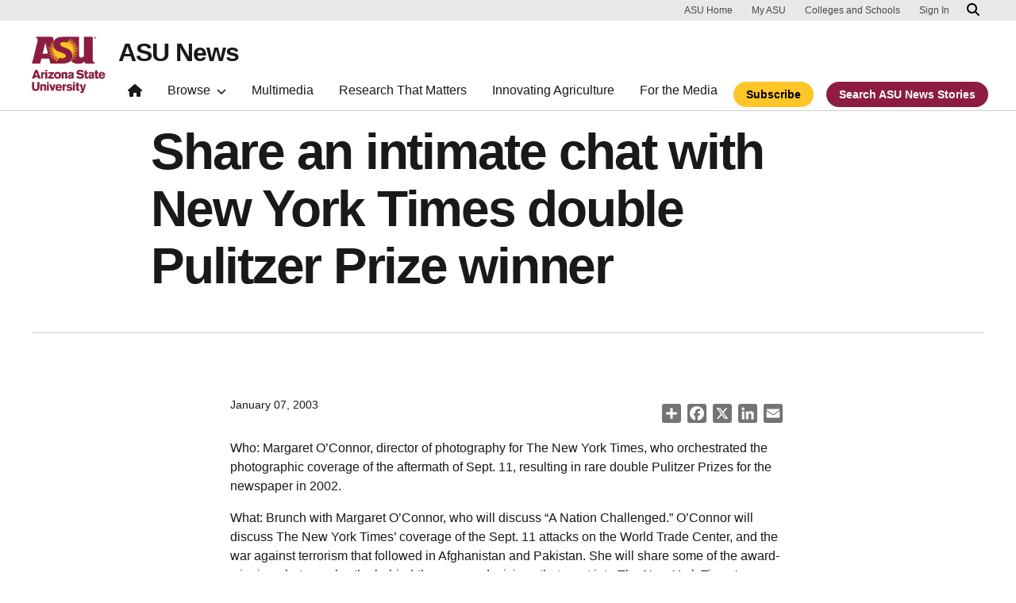

--- FILE ---
content_type: text/html; charset=UTF-8
request_url: https://news.asu.edu/20160601-share-intimate-chat-new-york-times-double-pulitzer-prize-winner
body_size: 8419
content:
<!DOCTYPE html>
<html lang="en" dir="ltr" prefix="og: https://ogp.me/ns#">
  <head>
    <meta charset="utf-8" />
<script>window.dataLayer = window.dataLayer || [];</script>
<script>
    // Google Tag Manager - GTM-KDWN8Z
    (function(w,d,s,l,i){w[l]=w[l]||[];w[l].push({'gtm.start':
    new Date().getTime(),event:'gtm.js'});var f=d.getElementsByTagName(s)[0],
    j=d.createElement(s),dl=l!='dataLayer'?'&amp;l='+l:'';j.async=true;j.src=
    '//www.googletagmanager.com/gtm.js?id='+i+dl;f.parentNode.insertBefore(j,f);
    })(window,document,'script','dataLayer','GTM-KDWN8Z');
</script>
<meta name="description" content="Who: Margaret O’Connor, director of photography for The New York Times, who orchestrated the photographic coverage of the aftermath of Sept. 11, resulting in rare double Pulitzer Prizes for the newspaper in 2002." />
<link rel="canonical" href="https://news.asu.edu/20160601-share-intimate-chat-new-york-times-double-pulitzer-prize-winner" />
<meta name="msvalidate.01" content="657836F28A73675EDA691E52E47A0DB9" />
<meta name="Generator" content="Drupal 10 (https://www.drupal.org)" />
<meta name="MobileOptimized" content="width" />
<meta name="HandheldFriendly" content="true" />
<meta name="viewport" content="width=device-width, initial-scale=1.0" />
<meta name="cmsversion" content="Webspark: 2.16.5" />
<link rel="icon" href="/themes/custom/renovationcustom/favicon.ico" type="image/vnd.microsoft.icon" />
<script>window.a2a_config=window.a2a_config||{};a2a_config.callbacks=[];a2a_config.overlays=[];a2a_config.templates={};a2a_config.icon_color = "#747474,#ffffff";</script>

    <title>Share an intimate chat with New York Times double Pulitzer Prize winner | ASU News</title>
    <link rel="stylesheet" media="all" href="/sites/default/files/css/css_7r2SAlo_VsnTrdvk-oUnm_Aou-MdGZjvnjITHUTOKU8.css?delta=0&amp;language=en&amp;theme=renovationcustom&amp;include=[base64]" />
<link rel="stylesheet" media="all" href="/sites/default/files/css/css_acsoN1kLpSLaF3zusf6AHHKP1ds8iH-bSq4xEwarLuU.css?delta=1&amp;language=en&amp;theme=renovationcustom&amp;include=[base64]" />
<link rel="stylesheet" media="print" href="/sites/default/files/css/css_z6lmiwJoQBRNcrjnkg5JH1qH5C-9GFh4iRauKAzOIPY.css?delta=2&amp;language=en&amp;theme=renovationcustom&amp;include=[base64]" />

    <script type="application/json" data-drupal-selector="drupal-settings-json">{"path":{"baseUrl":"\/","pathPrefix":"","currentPath":"node\/69983","currentPathIsAdmin":false,"isFront":false,"currentLanguage":"en","themeUrl":"themes\/custom\/renovationcustom"},"pluralDelimiter":"\u0003","suppressDeprecationErrors":true,"gtm":{"tagId":null,"settings":{"data_layer":"dataLayer","include_classes":false,"allowlist_classes":"google\nnonGooglePixels\nnonGoogleScripts\nnonGoogleIframes","blocklist_classes":"customScripts\ncustomPixels","include_environment":false,"environment_id":"","environment_token":""},"tagIds":["GTM-K386MCB"]},"gtag":{"tagId":"","consentMode":false,"otherIds":[],"events":[],"additionalConfigInfo":[]},"ajaxPageState":{"libraries":"[base64]","theme":"renovationcustom","theme_token":null},"ajaxTrustedUrl":[],"radioactivity":{"type":"default","endpoint":"https:\/\/news.asu.edu\/radioactivity\/emit"},"asu_brand":{"props":{"baseUrl":"https:\/\/news.asu.edu\/","title":"ASU News","parentOrg":"","parentOrgUrl":"","expandOnHover":0,"loginLink":"\/caslogin","logoutLink":"\/caslogout","buttons":[{"href":"\/subscribe","text":"Subscribe","color":"gold"},{"href":"\/search","text":"Search ASU News Stories","color":"maroon"}],"loggedIn":false,"userName":"","navTree":[{"href":"\/","text":"Home","items":"","buttons":"","type":"icon-home","class":"home"},{"href":"","text":"Browse","items":[[{"href":"","text":"Browse Stories by Topic","type":"heading","children":[]},{"href":"\/saf\/science-and-technology","text":"Science and Technology","type":null,"children":[]},{"href":"\/saf\/arts-humanities-and-education","text":"Arts, Humanities and Education","type":null,"children":[]},{"href":"\/saf\/entrepreneurship","text":"Business and Entrepreneurship","type":null,"children":[]},{"href":"\/saf\/health-and-medicine","text":"Health and Medicine","type":null,"children":[]},{"href":"\/saf\/environment-and-sustainability","text":"Environment and Sustainability","type":null,"children":[]}],[{"href":"\/saf\/law-journalism-and-politics","text":"Law, Journalism and Politics","type":"column break","children":[]},{"href":"\/saf\/local-national-and-global-affairs","text":"Local, National and Global Affairs","type":null,"children":[]},{"href":"\/saf\/sun-devil-community","text":"Sun Devil Community","type":null,"children":[]},{"href":"\/sports","text":"Sports","type":null,"children":[]},{"href":"\/saf\/university-news","text":"University News","type":null,"children":[]},{"href":"https:\/\/asuevents.asu.edu\/","text":"Events","type":null,"children":[]},{"href":"\/explore-stories-by-topic","text":"Explore Full List of Topics","type":"button","children":[]}],[{"href":"","text":"ASU Experts","type":"heading","children":[]},{"href":"\/interests\/expert-q-and-a","text":"Expert Q\u0026A","type":null,"children":[]},{"href":"https:\/\/newsroom.asu.edu\/experts","text":"Find an Expert","type":null,"children":[]}],[{"href":"","text":"About Us","type":"heading","children":[]},{"href":"\/subscribe","text":"Manage Subscriptions","type":null,"children":[]},{"href":"\/contact","text":"Contact Us","type":null,"children":[]},{"href":"","text":"Social Media","type":"heading","children":[]},{"href":"https:\/\/www.instagram.com\/asunewsofficial\/","text":"Instagram","type":null,"children":[]},{"href":"https:\/\/www.threads.net\/@asunewsofficial","text":"Threads","type":null,"children":[]},{"href":"https:\/\/www.youtube.com\/asunews","text":"YouTube","type":null,"children":[]}]],"buttons":""},{"href":"\/multimedia","text":"Multimedia","items":"","buttons":""},{"href":"https:\/\/news.asu.edu\/research-matters","text":"Research That Matters","items":"","buttons":""},{"href":"https:\/\/news.asu.edu\/content\/agriculture","text":"Innovating Agriculture","items":"","buttons":""},{"href":"https:\/\/newsroom.asu.edu","text":"For the Media","items":"","buttons":""}],"logo":{"alt":"Arizona State University logo","title":"ASU homepage","src":"\/profiles\/contrib\/webspark\/modules\/asu_brand\/node_modules\/@asu\/component-header-footer\/dist\/assets\/img\/arizona-state-university-logo-vertical.png","mobileSrc":"\/profiles\/contrib\/webspark\/modules\/asu_brand\/node_modules\/@asu\/component-header-footer\/dist\/assets\/img\/arizona-state-university-logo.png","brandLink":"https:\/\/www.asu.edu"},"searchUrl":"https:\/\/search.asu.edu\/search","site":"news.asu.edu"}},"is_admin":false,"user":{"uid":0,"permissionsHash":"2f9fdffcd1ac71f9949b118c76baad9a157b468eb77e0eb33a356f0a348650eb"}}</script>
<script src="/sites/default/files/js/js_s9LX53L86YkEUTCy6u02PWkUPlwKktLPZjBzcyZX-Ko.js?scope=header&amp;delta=0&amp;language=en&amp;theme=renovationcustom&amp;include=eJxdj10SwyAIhC-k8UgOKnHSGsgg_cntS00e2rywux8zDAulKAPtAU4zzcKkLttA0rgJRkEqKOFE3pA_kDPhJ-jCFLruDX-BQmrY3QtT30DuMTXO9x4u2VXm2jAq1FB1_Y9Qr3mCG7wd9EecmdWeOsSPY4MLQtaYWTAM6792bJIAFWuxbkzWo_u2GJL9A7qsZWg"></script>
<script src="/modules/contrib/google_tag/js/gtm.js?t9jnip"></script>
<script src="/modules/contrib/google_tag/js/gtag.js?t9jnip"></script>

            <script defer src="/libraries/fontawesome/js/all.min.js"></script>
    <script defer src="/profiles/contrib/webspark/themes/renovation/js/asuawesome.js"></script>
  </head>
  <body class="node-69983 node-type--news page-node-69983  20160601-share-intimate-chat-new-york-times-double-pulitzer-prize-winner">
    
    <!-- Google Tag Manager (noscript) - GTM-KDWN8Z -->
    <noscript><iframe src="//www.googletagmanager.com/ns.html?id=GTM-KDWN8Z"
    height="0" width="0" style="display:none;visibility:hidden"></iframe>
    </noscript>
    <!-- End Google Tag Manager (noscript) - GTM-KDWN8Z -->
<noscript><iframe src="https://www.googletagmanager.com/ns.html?id=GTM-K386MCB"
                  height="0" width="0" style="display:none;visibility:hidden"></iframe></noscript>

      <div class="dialog-off-canvas-main-canvas" data-off-canvas-main-canvas>
      <header>
        
  <div class="block block--renovationcustom-asubrandheader">

  
    

            
        <!-- Header component will be initialized in this container. -->
        <div id="ws2HeaderContainer"></div>
      
  </div>


  </header>
<main>
  <div class="page page-wrapper-webspark ">
    <div class="pt-5 pb-5">

              <div class="page__pre-content center-container max-size-container">
          <div class="container">
            
          </div>
        </div>
      
              <div id="skip-to-content" class="page__content center-container max-size-container">
            <div data-drupal-messages-fallback class="hidden"></div>
  <div class="block block--renovationcustom-innovation-asu-news-system-main block--system-main">

  
    

            
<article  data-history-node-id="69983" class="node news news--full" >
  
  
              <div class="layout__fixed-width">
          <div  class="bg-top bg-percent-100 max-size-container center-container bg-white">
        <div class="container">
          <div class="row">
            <div class="col-12">
              <div  class="layout__region layout__region--first">
                
  <div class="views-element-container block">

  
    

            <div>
<div class="node-body-category view js-view-dom-id-700254863f733313da9ab3d5778fcbe1bc57a9567f3943f0cc83ec4094dee9c4 view-theme-asu-news-story">
       
        
        
        
            <div class="view-content">
        
    <div>
          
      </div>

      </div>
      
        
        
        
        
        </div>
</div>

      
  </div>

  <div class="views-element-container block">

  
    

            <div>
<div class="node-body-title view js-view-dom-id-d512fa335c02753655597481fdf450c4d0ad4b539e649b8d4ef586b882c76dfe view-theme-asu-news-story">
       
        
        
        
            <div class="view-content">
        
    <div class="views-row">
          <h1>Share an intimate chat with New York Times double Pulitzer Prize winner</h1>
      </div>

      </div>
      
        
        
        
        
        </div>
</div>

      
  </div>

  <div class="views-element-container block">

  
    

            <div>
<div class="view js-view-dom-id-97951e25cf75ef286267566f84686f5fcc0676ba8ad705f0c5e3c82104dbbfb9 view-theme-asu-news-story">
       
        
        
        
            <div class="view-content">
        
    <div class="views-row">
          <hr />
      </div>

      </div>
      
        
        
        
        
        </div>
</div>

      
  </div>

  <div class="views-element-container block">

  
    

            <div>
<div class="node-body-image view js-view-dom-id-bc22855740484d5d9cce642e17c1dba5846e73fb1eee264fe06146e9a4902fc8 view-theme-asu-news-story">
       
        
        
        
            <div class="view-content">
        
    <div class="views-row">
          
      </div>

      </div>
      
        
        
        
        
        </div>
</div>

      
  </div>

              </div>
            </div>
          </div>
        </div>
      </div>
      </div>
<div  class="6-6 bg-top bg-percent-100 uds-flex-order-default bg-white">
  <div class="container">
    <div class="row">
              <div  class="layout__region layout__region--first col-md-6">
          
  <div class="views-element-container block">

  
    

            <div>
<div class="view js-view-dom-id-7f94e32c7c258ec979e49de189816a3ec277c48947f7ba820988bd6a650c5a12 view-theme-author">
       
        
        
        
            <div class="view-content">
        
    <div class="views-row">
          <div class="author-profile">
   <div class="clearfix">
      <div class="author-bio">
               <span class="small">
            <time datetime="2003-01-07T12:00:00-07:00">January 07, 2003</time>
 
          </span>
      </div>
   </div>
</div>

      </div>

      </div>
      
        
        
        
        
        </div>
</div>

      
  </div>

        </div>
                    <div  class="layout__region layout__region--second col-md-6">
          
  <div class="block">

  
    

            <span class="a2a_kit a2a_kit_size_24 addtoany_list" data-a2a-url="https://news.asu.edu/20160601-share-intimate-chat-new-york-times-double-pulitzer-prize-winner" data-a2a-title="Share an intimate chat with New York Times double Pulitzer Prize winner"><a class="a2a_dd addtoany_share" href="https://www.addtoany.com/share#url=https%3A%2F%2Fnews.asu.edu%2F20160601-share-intimate-chat-new-york-times-double-pulitzer-prize-winner&amp;title=Share%20an%20intimate%20chat%20with%20New%20York%20Times%20double%20Pulitzer%20Prize%20winner"></a><a class="a2a_button_facebook"></a><a class="a2a_button_x"></a><a class="a2a_button_linkedin"></a><a class="a2a_button_email"></a></span>

      
  </div>

        </div>
          </div>
  </div>
</div>
        <div class="layout__fixed-width">
          <div  class="bg-top bg-percent-100 max-size-container center-container bg-white">
        <div class="container">
          <div class="row">
            <div class="col-12">
              <div  class="layout__region layout__region--first">
                
  <div class="views-element-container block">

  
    

            <div>
<div class="node-editors-note view js-view-dom-id-630837f59ec64352e8e2968e7365409034aa4cdc9eedc03d6935cbe0ae359bc1 view-theme-asu-news-story">
       
        
        
        
            <div class="view-content">
        
    <div class="views-row">
          
      </div>

      </div>
      
        
        
        
        
        </div>
</div>

      
  </div>

  <div class="views-element-container block">

  
    

            <div>
<div class="node-body view js-view-dom-id-2c7e50a0365ad545a550487a2f49e6eb4b895359752aac8a08451f5e883e4201 view-theme-asu-now-article">
       
        
        
        
            <div class="view-content">
        
    <div>
          <p><span>Who:&nbsp;</span><span>Margaret O’Connor, director of photography for The New York Times, who orchestrated the photographic coverage of the aftermath of Sept. 11, resulting in rare double Pulitzer Prizes for the newspaper in 2002.</span></p><separator></separator><p><span>What:</span>&nbsp;Brunch with Margaret O’Connor, who will discuss “A Nation Challenged.” O’Connor will discuss The New York Times’ coverage of the Sept. 11 attacks on the World Trade Center, and the war against terrorism that followed in Afghanistan and Pakistan. She will share some of the award-winning photography, the behind-the-scenes decisions that went into The New York Times' coverage of the attacks on the World Trade Center and the subsequent war against terrorism in Afghanistan and Pakistan, as well as the impact such "visual news" had on America. The event is the first in a new "Art and Society" lecture series sponsored by the ASU Art Museum. Funding for the series is provided by Cave Creek residents David Forkosh and Linda Hirshman.</p><separator></separator><p><span>When:</span>&nbsp;11 a.m., March 9.</p><separator></separator><p><span>Where:&nbsp;</span>Grayhawk Golf Club, 8620 East Thompson Peak Parkway, Scottsdale.</p><separator></separator><p><span>Cost:</span>&nbsp;$25 per person.</p><separator></separator><p><span>Tickets:&nbsp;</span>Tickets can be purchased by calling the ASU Art Museum at (480) 965-2787. Seating is limited.<br><br></p><separator></separator><p><strong>Media Contact:</strong><br>Jennifer Pringle<br>480-965-8795<br><a href="/cdn-cgi/l/email-protection#472d2229292e2122356937352e29202b220726343269222332" class="small"><span class="__cf_email__" data-cfemail="49232c2727202f2c3b67393b20272e252c09283a3c672c2d3c">[email&#160;protected]</span></a></p>
      </div>

      </div>
      
        
        
        
        
        </div>
</div>

      
  </div>

  <div class="views-element-container block">

  
    

            <div>
<div class="node-body view js-view-dom-id-004e4c0556d9f266b2265502d9aec6ce0e468aa83be9390dbba70e63092aa94d view-theme-asu-news-story">
       
        
        
        
            <div class="view-content">
        
    <div class="views-row">
          
      </div>

      </div>
      
        
        
        
        
        </div>
</div>

      
  </div>

  <div class="views-element-container block">

  
    

            <div>
<div class="node-body-categories view js-view-dom-id-741419f0ee08f36f07e59e334a88a68689eb5a52e79dfe9c0a961517b70b86e6 view-theme-asu-news-story">
       
        
        
        
            <div class="view-content">
        
    <div>
          <a href="https://news.asu.edu/interests/arts" class="btn btn-tag btn-gat-alt-white">Arts</a> <a href="https://news.asu.edu/college-unit/herberger-institute-design-and-arts" class="btn btn-tag btn-gat-alt-white">Herberger Institute for Design and the Arts</a> <a href="https://news.asu.edu/colleges-and-units/asu-art-museum" class="btn btn-tag btn-gat-alt-white">ASU Art Museum</a>
      </div>

      </div>
      
        
        
        
        
        </div>
</div>

      
  </div>

  <div class="views-element-container block">

  
    

            <div>
<div class="view js-view-dom-id-3cdd76c08dd51d1240f1e03d381fd55c45484bcce6026da66b654f9d8d03cdad view-theme-asu-news-story">
       
        
        
        
            <div class="view-content">
        
    <div>
          
      </div>

      </div>
      
        
        
        
        
        </div>
</div>

      
  </div>

              </div>
            </div>
          </div>
        </div>
      </div>
      </div>

  </article>


      
  </div>


        </div>
          </div>
  </div>
</main>
  <footer class="page__footer" id="asu-footer" role="contentinfo">
      
  <div class="block block--renovationcustom-asufooter">

  
    

              <div class="wrapper" id="wrapper-endorsed-footer">
    <div class="container" id="endorsed-footer">
      <div class="row">
        <div class="col-md" id="endorsed-logo">
                      <a
              href="https://www.asu.edu"
              data-ga-footer-type="internal link"
              data-ga-footer-section="primary footer"
              data-ga-footer="asu logo"
              data-ga-footer-component=""
            >
              <img
                src="/profiles/contrib/webspark/modules/asu_footer/img/ASU-EndorsedLogo.png"
                loading="lazy" height="192" width="692"
                alt="Arizona State University."
              />
            </a>
                  </div>
        <div class="col-md" id="social-media">
          <nav class="nav" aria-label="Social Media">
                                                  <a
                class="nav-link"
                href="https://www.instagram.com/asunewsofficial"
                data-ga-footer-type="external link"
                data-ga-footer-section="primary footer"
                data-ga-footer="instagram icon"
                data-ga-footer-component=""
              >
                <span title="Instagram Social Media Icon" class="fab fa-instagram-square"></span>
              </a>
                                      <a
                class="nav-link"
                href="https://www.youtube.com/asunews"
                data-ga-footer-type="external link"
                data-ga-footer-section="primary footer"
                data-ga-footer="youtube icon"
                data-ga-footer-component=""
              >
                <span title="YouTube Social Media Icon" class="fab fa-youtube-square"></span>
              </a>
                                  </nav>
        </div>
      </div>
    </div>
  </div>

  <div class="wrapper" id="wrapper-footer-columns">
    <div class="container" id="footer-columns">
      <div class="row">
        <div class="col-xl" id="info-column">
          <div class="h5">ASU News</div>
                      <p class="contact-link">
            <a
              data-ga-footer-type="internal link"
              data-ga-footer-region="footer"
              data-ga-footer-section="primary footer"
              data-ga-footer="Contact ASU News"
              data-ga-footer-component="ASU News"
              href="/contact">Contact ASU News</a></p>
                                <p class="contribute-button">
            <a
              data-ga-footer-type="internal link"
              data-ga-footer-region="footer"
              data-ga-footer-section="primary footer"
              data-ga-footer="Manage subscriptions"
              data-ga-footer-component="ASU News"
              href="/subscribe" class="btn btn-small btn-gold">Manage subscriptions</a></p>
                  </div>
                <div class="col-xl flex-footer">
          <div class="card accordion-item desktop-disable-xl">
                      <div class="accordion-header">
              <div class="h5">
                <a
                  id="footlink-header-second-1"
                  class="collapsed"
                  data-bs-toggle="collapse"
                  data-ga-footer-type="internal link"
                  data-ga-footer-region="footer"
                  data-ga-footer-section="primary footer"
                  data-ga-footer-component=""
                  data-ga-footer="ASU News"
                  href="#footlink-second-1"
                  role="button"
                  aria-expanded="false"
                  aria-controls="footlink-second-1"
                >
                  ASU News
                  <span class="fas fa-chevron-up"></span>
                </a>
              </div>
            </div>
            <div
              id="footlink-second-1"
              role="region"
              class="collapse accordion-body">
                                                        <a href="https://newsroom.asu.edu"
                  class="nav-link"
                  data-ga-footer-type="internal link"
                  data-ga-footer-region="footer"
                  data-ga-footer-section="primary footer"
                  data-ga-footer="Media Relations"
                  data-ga-footer-component="ASU News"
                  >Media Relations</a>
                                                        <a href="/saf/science-and-technology"
                  class="nav-link"
                  data-ga-footer-type="internal link"
                  data-ga-footer-region="footer"
                  data-ga-footer-section="primary footer"
                  data-ga-footer="Science and Technology"
                  data-ga-footer-component="ASU News"
                  >Science and Technology</a>
                                                        <a href="/saf/arts-humanities-and-education"
                  class="nav-link"
                  data-ga-footer-type="internal link"
                  data-ga-footer-region="footer"
                  data-ga-footer-section="primary footer"
                  data-ga-footer="Arts, Humanities and Education"
                  data-ga-footer-component="ASU News"
                  >Arts, Humanities and Education</a>
                                                        <a href="/saf/entrepreneurship"
                  class="nav-link"
                  data-ga-footer-type="internal link"
                  data-ga-footer-region="footer"
                  data-ga-footer-section="primary footer"
                  data-ga-footer="Business and Entrepreneurship"
                  data-ga-footer-component="ASU News"
                  >Business and Entrepreneurship</a>
                                                        <a href="/saf/health-and-medicine"
                  class="nav-link"
                  data-ga-footer-type="internal link"
                  data-ga-footer-region="footer"
                  data-ga-footer-section="primary footer"
                  data-ga-footer="Health and Medicine"
                  data-ga-footer-component="ASU News"
                  >Health and Medicine</a>
                                                        <a href="/saf/environment-and-sustainability"
                  class="nav-link"
                  data-ga-footer-type="internal link"
                  data-ga-footer-region="footer"
                  data-ga-footer-section="primary footer"
                  data-ga-footer="Environment and Sustainability"
                  data-ga-footer-component="ASU News"
                  >Environment and Sustainability</a>
                                                        <a href="/saf/law-journalism-and-politics"
                  class="nav-link"
                  data-ga-footer-type="internal link"
                  data-ga-footer-region="footer"
                  data-ga-footer-section="primary footer"
                  data-ga-footer="Law, Journalism and Politics"
                  data-ga-footer-component="ASU News"
                  >Law, Journalism and Politics</a>
                                                        <a href="/saf/local-national-and-global-affairs"
                  class="nav-link"
                  data-ga-footer-type="internal link"
                  data-ga-footer-region="footer"
                  data-ga-footer-section="primary footer"
                  data-ga-footer="Local, National and Global Affairs"
                  data-ga-footer-component="ASU News"
                  >Local, National and Global Affairs</a>
                                                        <a href="/saf/sun-devil-community"
                  class="nav-link"
                  data-ga-footer-type="internal link"
                  data-ga-footer-region="footer"
                  data-ga-footer-section="primary footer"
                  data-ga-footer="Sun Devil Community"
                  data-ga-footer-component="ASU News"
                  >Sun Devil Community</a>
                                                        <a href="/saf/university-news"
                  class="nav-link"
                  data-ga-footer-type="internal link"
                  data-ga-footer-region="footer"
                  data-ga-footer-section="primary footer"
                  data-ga-footer="University News"
                  data-ga-footer-component="ASU News"
                  >University News</a>
                                      </div>
                    </div>
        </div>
                <div class="col-xl flex-footer">
          <div class="card accordion-item desktop-disable-xl">
                      <div class="accordion-header">
              <div class="h5">
                <a
                  id="footlink-header-third-1"
                  class="collapsed"
                  data-bs-toggle="collapse"
                  data-ga-footer-type="internal link"
                  data-ga-footer-region="footer"
                  data-ga-footer-section="primary footer"
                  data-ga-footer-component=""
                  data-ga-footer="University"
                  href="#footlink-third-1"
                  role="button"
                  aria-expanded="false"
                  aria-controls="footlink-third-1"
                >
                  University
                  <span class="fas fa-chevron-up"></span>
                </a>
              </div>
            </div>
            <div
              id="footlink-third-1"
              role="region"
              class="collapse accordion-body">
                                                        <a href="https://students.asu.edu/apply"
                  class="nav-link"
                  data-ga-footer-type="internal link"
                  data-ga-footer-region="footer"
                  data-ga-footer-section="primary footer"
                  data-ga-footer="Admissions"
                  data-ga-footer-component="University"
                  >Admissions</a>
                                                        <a href="https://students.asu.edu/financialaid"
                  class="nav-link"
                  data-ga-footer-type="internal link"
                  data-ga-footer-region="footer"
                  data-ga-footer-section="primary footer"
                  data-ga-footer="Financial Aid"
                  data-ga-footer-component="University"
                  >Financial Aid</a>
                                                        <a href="https://president.asu.edu/"
                  class="nav-link"
                  data-ga-footer-type="internal link"
                  data-ga-footer-region="footer"
                  data-ga-footer-section="primary footer"
                  data-ga-footer="President&#039;s Office"
                  data-ga-footer-component="University"
                  >President&#039;s Office</a>
                                                        <a href="http://www.asu.edu/about"
                  class="nav-link"
                  data-ga-footer-type="internal link"
                  data-ga-footer-region="footer"
                  data-ga-footer-section="primary footer"
                  data-ga-footer="About ASU"
                  data-ga-footer-component="University"
                  >About ASU</a>
                                                        <a href="https://www.asu.edu"
                  class="nav-link"
                  data-ga-footer-type="internal link"
                  data-ga-footer-region="footer"
                  data-ga-footer-section="primary footer"
                  data-ga-footer="ASU Home"
                  data-ga-footer-component="University"
                  >ASU Home</a>
                                                        <a href="https://cfo.asu.edu/alerts-and-advisories-faqs"
                  class="nav-link"
                  data-ga-footer-type="internal link"
                  data-ga-footer-region="footer"
                  data-ga-footer-section="primary footer"
                  data-ga-footer="Emergency"
                  data-ga-footer-component="University"
                  >Emergency</a>
                                      </div>
                    </div>
        </div>
                <div class="col-xl flex-footer">
          <div class="card accordion-item desktop-disable-xl">
                      <div class="accordion-header">
              <div class="h5">
                <a
                  id="footlink-header-fourth-1"
                  class="collapsed"
                  data-bs-toggle="collapse"
                  data-ga-footer-type="internal link"
                  data-ga-footer-region="footer"
                  data-ga-footer-section="primary footer"
                  data-ga-footer-component=""
                  data-ga-footer="Events"
                  href="#footlink-fourth-1"
                  role="button"
                  aria-expanded="false"
                  aria-controls="footlink-fourth-1"
                >
                  Events
                  <span class="fas fa-chevron-up"></span>
                </a>
              </div>
            </div>
            <div
              id="footlink-fourth-1"
              role="region"
              class="collapse accordion-body">
                                                        <a href="https://asuevents.asu.edu/"
                  class="nav-link"
                  data-ga-footer-type="internal link"
                  data-ga-footer-region="footer"
                  data-ga-footer-section="primary footer"
                  data-ga-footer="ASU Events"
                  data-ga-footer-component="Events"
                  >ASU Events</a>
                                                        <a href="https://thesundevils.com"
                  class="nav-link"
                  data-ga-footer-type="internal link"
                  data-ga-footer-region="footer"
                  data-ga-footer-section="primary footer"
                  data-ga-footer="Athletics"
                  data-ga-footer-component="Events"
                  >Athletics</a>
                                      </div>
                    </div>
        </div>
              </div>
    </div>
  </div>

<div class="wrapper" id="wrapper-footer-innovation">
  <div class="container" id="footer-innovation">
    <div class="row">
      <div class="col">
        <div class="d-flex footer-innovation-links">
          <nav class="nav" aria-label="University Services">
            <a
              class="nav-link"
              href="https://www.asu.edu/about/locations-maps"
              data-ga-footer-type="internal link"
              data-ga-footer-section="secondary footer"
              data-ga-footer="maps and locations"
              data-ga-footer-component=""
            >Maps and Locations</a>
            <a
              class="nav-link"
              href="https://cfo.asu.edu/applicant"
              data-ga-footer-type="internal link"
              data-ga-footer-section="secondary footer"
              data-ga-footer="jobs"
              data-ga-footer-component=""
            >Jobs</a>
            <a
              class="nav-link"
              href="https://search.asu.edu/?search-tabs=web_dir_faculty_staff"
              data-ga-footer-type="internal link"
              data-ga-footer-section="secondary footer"
              data-ga-footer="directory"
              data-ga-footer-component=""
            >Directory</a>
            <a
              class="nav-link"
              href="https://www.asu.edu/about/contact"
              data-ga-footer-type="internal link"
              data-ga-footer-section="secondary footer"
              data-ga-footer="contact asu"
              data-ga-footer-component=""
            >Contact ASU</a>
            <a
              class="nav-link"
              href="https://my.asu.edu"
              data-ga-footer-type="internal link"
              data-ga-footer-section="secondary footer"
              data-ga-footer="my asu"
              data-ga-footer-component=""
            >My ASU</a>
          </nav>
          <a
            class="img-link"
            href="https://www.asu.edu/rankings"
            data-ga-footer-type="internal link"
            data-ga-footer-section="secondary footer"
            data-ga-footer="#1 in the u.s. for innovation"
            data-ga-footer-component=""
          >
            <img src="/profiles/contrib/webspark/modules/asu_footer/img/footer-rank.png" loading="lazy" height="105" width="640" alt="Repeatedly ranked #1 on 30+ lists in the last 3 years">
          </a>
        </div>
      </div>
    </div>
  </div>
</div>

<div class="wrapper" id="wrapper-footer-colophon">
  <div class="container" id="footer-colophon">
    <div class="row">
      <div class="col">
        <div class="footer-legal-links">
          <nav class="nav colophon" aria-label="University Legal and Compliance">
            <a
              class="nav-link"
              href="https://www.asu.edu/about/copyright-trademark"
              data-ga-footer-type="internal link"
              data-ga-footer-section="tertiary footer"
              data-ga-footer="copyright and trademark"
              data-ga-footer-component=""
            >Copyright and Trademark</a>
            <a
              class="nav-link"
              href="https://accessibility.asu.edu/report"
              data-ga-footer-type="internal link"
              data-ga-footer-section="tertiary footer"
              data-ga-footer="accessibility"
              data-ga-footer-component=""
            >Accessibility</a>
            <a
              class="nav-link"
              href="https://www.asu.edu/about/privacy"
              data-ga-footer-type="internal link"
              data-ga-footer-section="tertiary footer"
              data-ga-footer="privacy"
              data-ga-footer-component=""
            >Privacy</a>
            <a
              class="nav-link"
              href="https://www.asu.edu/about/terms-of-use"
              data-ga-footer-type="internal link"
              data-ga-footer-section="tertiary footer"
              data-ga-footer="terms of use"
              data-ga-footer-component=""
            >Terms of Use</a>
            <a
              class="nav-link"
              href="https://www.asu.edu/emergency"
              data-ga-footer-type="internal link"
              data-ga-footer-section="tertiary footer"
              data-ga-footer="emergency"
              data-ga-footer-component=""
            >Emergency</a>
          </nav>
        </div>
      </div>
    </div>
  </div>
</div>

      
  </div>


  </footer>

  </div>

    
    <script data-cfasync="false" src="/cdn-cgi/scripts/5c5dd728/cloudflare-static/email-decode.min.js"></script><script src="/sites/default/files/js/js_1Nde5uKLYgYV7Xal2_PdRBdHB5KbqeZgVIiauP70m8c.js?scope=footer&amp;delta=0&amp;language=en&amp;theme=renovationcustom&amp;include=eJxdj10SwyAIhC-k8UgOKnHSGsgg_cntS00e2rywux8zDAulKAPtAU4zzcKkLttA0rgJRkEqKOFE3pA_kDPhJ-jCFLruDX-BQmrY3QtT30DuMTXO9x4u2VXm2jAq1FB1_Y9Qr3mCG7wd9EecmdWeOsSPY4MLQtaYWTAM6792bJIAFWuxbkzWo_u2GJL9A7qsZWg"></script>
<script src="https://static.addtoany.com/menu/page.js" defer></script>
<script src="/sites/default/files/js/js_vY_ZvXvokjNNqX3LbWn_nNJgdnVo1eWNILMVrLTbvRs.js?scope=footer&amp;delta=2&amp;language=en&amp;theme=renovationcustom&amp;include=eJxdj10SwyAIhC-k8UgOKnHSGsgg_cntS00e2rywux8zDAulKAPtAU4zzcKkLttA0rgJRkEqKOFE3pA_kDPhJ-jCFLruDX-BQmrY3QtT30DuMTXO9x4u2VXm2jAq1FB1_Y9Qr3mCG7wd9EecmdWeOsSPY4MLQtaYWTAM6792bJIAFWuxbkzWo_u2GJL9A7qsZWg"></script>

  <script defer src="https://static.cloudflareinsights.com/beacon.min.js/vcd15cbe7772f49c399c6a5babf22c1241717689176015" integrity="sha512-ZpsOmlRQV6y907TI0dKBHq9Md29nnaEIPlkf84rnaERnq6zvWvPUqr2ft8M1aS28oN72PdrCzSjY4U6VaAw1EQ==" data-cf-beacon='{"rayId":"9c549dca3e96c6f8","version":"2025.9.1","serverTiming":{"name":{"cfExtPri":true,"cfEdge":true,"cfOrigin":true,"cfL4":true,"cfSpeedBrain":true,"cfCacheStatus":true}},"token":"277cfcd0c61a45a28a0965fee3339e35","b":1}' crossorigin="anonymous"></script>
<script>(function(){function c(){var b=a.contentDocument||a.contentWindow.document;if(b){var d=b.createElement('script');d.innerHTML="window.__CF$cv$params={r:'9c549dca3e96c6f8',t:'MTc2OTY0NjU3OS4wMDAwMDA='};var a=document.createElement('script');a.nonce='';a.src='/cdn-cgi/challenge-platform/scripts/jsd/main.js';document.getElementsByTagName('head')[0].appendChild(a);";b.getElementsByTagName('head')[0].appendChild(d)}}if(document.body){var a=document.createElement('iframe');a.height=1;a.width=1;a.style.position='absolute';a.style.top=0;a.style.left=0;a.style.border='none';a.style.visibility='hidden';document.body.appendChild(a);if('loading'!==document.readyState)c();else if(window.addEventListener)document.addEventListener('DOMContentLoaded',c);else{var e=document.onreadystatechange||function(){};document.onreadystatechange=function(b){e(b);'loading'!==document.readyState&&(document.onreadystatechange=e,c())}}}})();</script><script defer src="https://static.cloudflareinsights.com/beacon.min.js/vcd15cbe7772f49c399c6a5babf22c1241717689176015" integrity="sha512-ZpsOmlRQV6y907TI0dKBHq9Md29nnaEIPlkf84rnaERnq6zvWvPUqr2ft8M1aS28oN72PdrCzSjY4U6VaAw1EQ==" data-cf-beacon='{"rayId":"9c549dca3e96c6f8","version":"2025.9.1","serverTiming":{"name":{"cfExtPri":true,"cfEdge":true,"cfOrigin":true,"cfL4":true,"cfSpeedBrain":true,"cfCacheStatus":true}},"token":"e64fdfc25a574723a13d1f77e07bc18c","b":1}' crossorigin="anonymous"></script>
</body>
</html>
